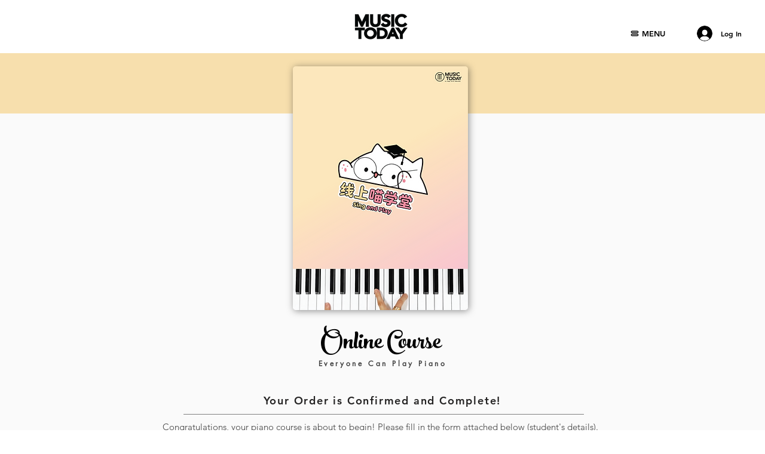

--- FILE ---
content_type: text/html; charset=utf-8
request_url: https://www.google.com/recaptcha/api2/aframe
body_size: 266
content:
<!DOCTYPE HTML><html><head><meta http-equiv="content-type" content="text/html; charset=UTF-8"></head><body><script nonce="AOd2oGpiC9QQf6GHb0aqCQ">/** Anti-fraud and anti-abuse applications only. See google.com/recaptcha */ try{var clients={'sodar':'https://pagead2.googlesyndication.com/pagead/sodar?'};window.addEventListener("message",function(a){try{if(a.source===window.parent){var b=JSON.parse(a.data);var c=clients[b['id']];if(c){var d=document.createElement('img');d.src=c+b['params']+'&rc='+(localStorage.getItem("rc::a")?sessionStorage.getItem("rc::b"):"");window.document.body.appendChild(d);sessionStorage.setItem("rc::e",parseInt(sessionStorage.getItem("rc::e")||0)+1);localStorage.setItem("rc::h",'1768912527728');}}}catch(b){}});window.parent.postMessage("_grecaptcha_ready", "*");}catch(b){}</script></body></html>